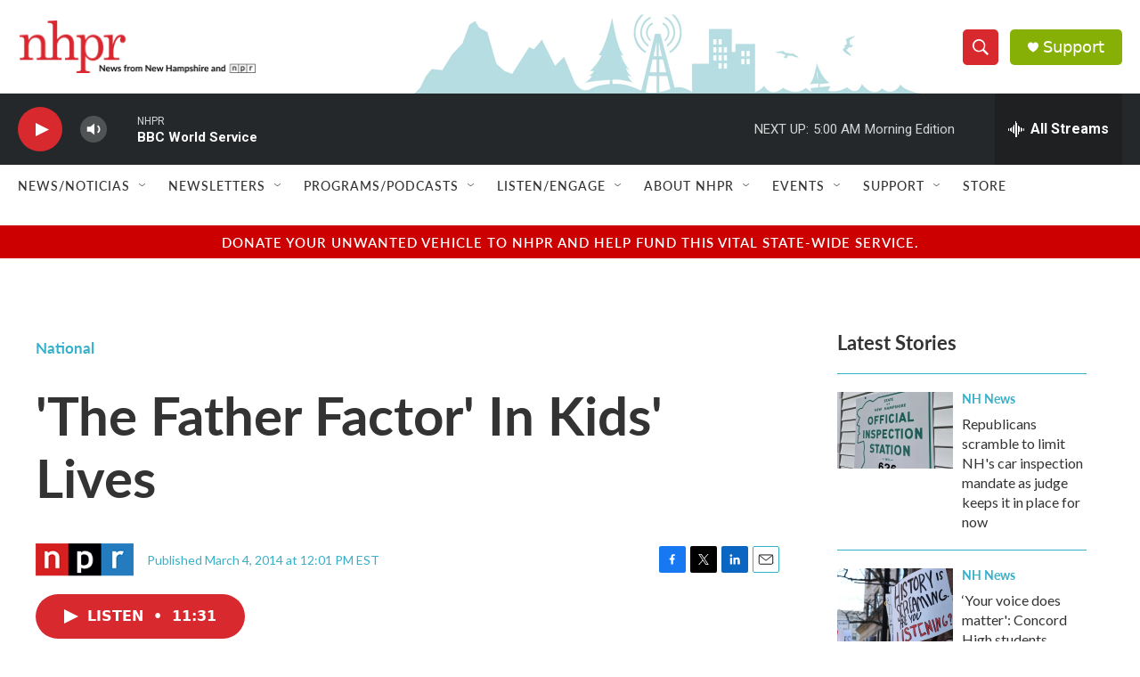

--- FILE ---
content_type: text/html; charset=utf-8
request_url: https://www.google.com/recaptcha/api2/aframe
body_size: 183
content:
<!DOCTYPE HTML><html><head><meta http-equiv="content-type" content="text/html; charset=UTF-8"></head><body><script nonce="4nfMl_Y0luVzaur_XVmXkw">/** Anti-fraud and anti-abuse applications only. See google.com/recaptcha */ try{var clients={'sodar':'https://pagead2.googlesyndication.com/pagead/sodar?'};window.addEventListener("message",function(a){try{if(a.source===window.parent){var b=JSON.parse(a.data);var c=clients[b['id']];if(c){var d=document.createElement('img');d.src=c+b['params']+'&rc='+(localStorage.getItem("rc::a")?sessionStorage.getItem("rc::b"):"");window.document.body.appendChild(d);sessionStorage.setItem("rc::e",parseInt(sessionStorage.getItem("rc::e")||0)+1);localStorage.setItem("rc::h",'1769766361912');}}}catch(b){}});window.parent.postMessage("_grecaptcha_ready", "*");}catch(b){}</script></body></html>